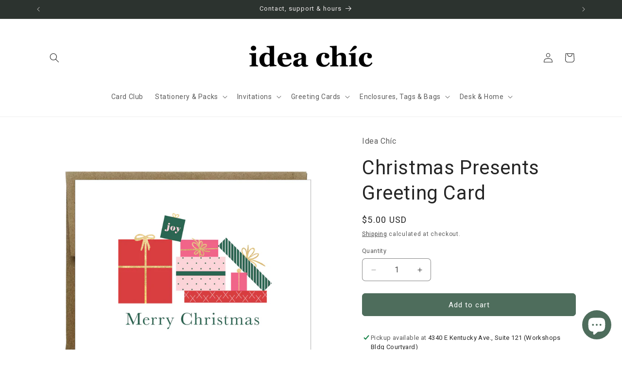

--- FILE ---
content_type: text/css
request_url: https://cdn.shopify.com/extensions/019bb385-65a7-75fc-b10c-a90428d8af64/tk-gifting-143/assets/gifter.css
body_size: 1386
content:
.no-scroll {
  overflow: hidden;
}

.display-none {
  display: none;
}

/* Give as Gift Button */

.ribbon-btn-container .button {
  max-width: 100%;
}

.ribbon-close-button-top {
  position: absolute;
  top: 10px;
  right: 15px;
  cursor: pointer;
  font-size: 24px;
  font-family: "Courier New", Courier, monospace;
}

/* 
  Updated gift-modal styles:
  - Using 100dvh for modern browsers, with a fallback to calc(100vh - env(safe-area-inset-bottom))
  - Added extra bottom padding to account for the safe area inset
*/
gift-modal {
  display: none;
  position: fixed !important;
  z-index: 99999999 !important;
  background-color: #fff;
  padding: 20px;
  padding-bottom: calc(20px + env(safe-area-inset-bottom));
  border: 1px solid #ccc;
  border-radius: 5px;
  box-shadow: 0 4px 8px rgba(0, 0, 0, 0.1);
  color: #1c1b1b;
  overflow-y: auto;
  width: 100vw;
  height: 100dvh;
  border-radius: 16px;
}

@supports not (height: 100dvh) {
  gift-modal {
    height: calc(100vh - env(safe-area-inset-bottom));
  }
}

@media (min-width: 768px) {
  gift-modal {
    left: 50%;
    top: 50%;
    width: 600px;
    height: auto;
    max-height: 90vh;
    transform: translate(-50%, -50%);
  }
}

@media (max-width: 768px) {
  gift-modal {
    top: 0 !important;
    left: 0 !important;
    right: 0 !important;
    bottom: 0 !important;
    overflow-y: auto;
    -webkit-overflow-scrolling: touch;
  }
}

.ribbon-modal-title {
  font-size: 20px;
  margin-bottom: 5px;
}

.ribbon-modal-subtitle {
  font-size: 14px;
  color: #666;
  margin-bottom: 20px;
}

.ribbon-option-btn {
  display: block;
  width: 100%;
  padding: 15px;
  margin-bottom: 10px;
  background-color: #f8f9fa;
  border: none;
  border-radius: 4px;
  text-align: left;
  cursor: pointer;
}

.ribbon-option-btn h3 {
  margin: 0;
  font-size: 16px;
}

.ribbon-option-btn p {
  margin: 5px 0 0;
  font-size: 14px;
  color: #666;
}

.ribbon-options-divider {
  text-align: center;
  margin: 15px 0;
  color: #999;
  font-size: 14px;
}

.ribbon-progress-bar-container {
  position: absolute;
  top: 0;
  left: 0;
  right: 0;
  height: 4px;
  display: flex;
  background-color: #e0e0e0;
}

.ribbon-progress-bar-container::after {
  content: "";
  position: absolute;
  top: 0;
  left: 0;
  height: 100%;
  width: var(--filled-width, 0);
  background-color: #838181;
  transition: width 0.3s ease;
}

.ribbon-hidden {
  display: none !important;
}

.ribbon-back-button {
  background: none;
  border: none;
  color: #000000;
  cursor: pointer;
  font-size: 16px;
  margin-bottom: 20px;
}

.ribbon-back-button:hover {
  text-decoration: underline;
}

.ribbon-delivery-method-set {
  display: flex;
  border-radius: 10px;
  overflow: hidden;
  background-color: #f6f8fb;
  box-shadow: 0 2px 4px rgba(220, 209, 209, 0.1);
  width: 100%;
  margin: 10px 0;
}

.ribbon-delivery-method-set .ribbon-toggle-input {
  display: none !important;
}

.ribbon-toggle-label {
  padding: 10px 20px;
  cursor: pointer;
  background-color: #f6f8fb;
  color: #333;
  transition:
    background-color 0.3s,
    color 0.3s;
  text-align: center;
  flex: 1;
  border-radius: 12px;
  margin: 5px;
  font-size: 14px;
}

.ribbon-toggle-input:checked + .ribbon-toggle-label {
  background-color: white;
  color: black;
  box-shadow: 0 2px 4px rgba(0, 0, 0, 0.1);
}

@media (max-width: 480px) {
  .ribbon-toggle-label {
    margin: 2px 5px;
  }
}

/* Email Input Styles */
.ribbon-email-container,
.ribbon-name-container {
  position: relative;
  display: flex;
  align-items: center;
  width: 100%;
  margin: 20px 0;
  border-radius: 12px;
}

.ribbon-email-icon,
.ribbon-name-icon {
  position: absolute;
  left: 10px;
  top: 50%;
  transform: translateY(-50%);
  pointer-events: none;
  font-size: 14px;
  color: #999;
}

.ribbon-email-input,
.ribbon-name-input {
  width: 100%;
  padding: 10px 10px 10px 35px;
  font-size: 14px;
  border: 1px solid #ccc;
  border-radius: 12px;
  box-sizing: border-box;
}

.ribbon-email-input:focus {
  outline: none;
}

.ribbon-email-input.invalid {
  border-color: red;
}

/* Gift Message Styles */
.ribbon-gift-message-container {
  margin-top: 20px;
  text-align: left;
  border-radius: 12px;
}

.ribbon-gift-message-container .toggle-message-btn {
  font-size: 14px;
  margin-bottom: 10px;
  cursor: pointer;
}

.ribbon-gift-message-container textarea {
  width: 100%;
  padding: 10px;
  border: 1px solid #ddd;
  border-radius: 12px;
  resize: none;
  font-family: inherit;
  min-height: 100px;
}

/* Responsive adjustments */
@media (max-width: 480px) {
  .ribbon-email-input,
  .ribbon-gift-message-container textarea {
    font-size: 14px;
  }

  .ribbon-gift-message-container .toggle-message-btn {
    font-size: 14px;
  }
}

/* Updated checkout button with safe-area bottom margin */
.ribbon-checkout-btn {
  width: 50%;
  margin: 0.25em auto calc(0.25em + env(safe-area-inset-bottom));
  display: block;
  text-align: center;
  cursor: pointer;
  position: relative;
}

.ribbon-button-spinner {
  position: absolute;
  top: 50%;
  left: 50%;
  transform: translate(-50%, -50%);
  width: 20px;
  height: 20px;
  border: 2px solid #ffffff;
  border-top: 2px solid transparent;
  border-radius: 50%;
  animation: spin 1s linear infinite;
}

.ribbon-button-spinner.ribbon-hidden {
  display: none;
}

@keyframes spin {
  0% {
    transform: translate(-50%, -50%) rotate(0deg);
  }
  100% {
    transform: translate(-50%, -50%) rotate(360deg);
  }
}

/*options*/

.ribbon-option-buttons-container,
.ribbon-option-dropdown-container {
  margin-bottom: 20px;
}

.ribbon-option-dropdown {
  width: 100%;
  padding: 10px;
  border: 1px solid #ccc;
  border-radius: 4px;
}
input {
  font-family: inherit;
}

.ribbon-button-footer {
  white-space: nowrap;
  font-size: 10px;
  color: #666;
  margin-top: 10px;
  text-align: center;
}

.ribbon-logo {
  display: inline-block !important;
  max-width: none !important;
  width: auto !important;
  height: 10px !important;
  margin-right: 5px !important;
  vertical-align: auto !important;
  object-fit: contain !important;
  aspect-ratio: auto !important;
  border: none !important;
  border-radius: 0 !important;
  box-shadow: none !important;
  opacity: 1 !important;
  transition: none !important;
  position: static !important;
}

.ribbon-info-icon {
  display: inline-flex;
  justify-content: center;
  position: relative;
  width: 10px;
  height: 10px;
  color: #1a365d;
  font-size: 7px;
  font-family: "Times New Roman", Times, serif;
  font-weight: bold;
  line-height: 10px;
  text-align: center;
  background-color: white;
  border: 1px solid #1a365d;
  border-radius: 50%;
}

.ribbon-preview-note {
  left: 50%;
  top: -50px;
  white-space: nowrap;
  font-size: 10px;
  margin-top: 10px;
  text-align: center;
  background-color: antiquewhite;
}

.ribbon-age-confirmation {
  align-items: center;
  display: none;
}

.ribbon-age-confirmation input[type="checkbox"] {
  margin-right: 8px;
}
.ribbon-age-confirmation span {
  font-size: 14px;
  color: #666;
}
.ribbon-error-message {
  display: none;
}

/*Gift Wrapping*/

.ribbon-gift-wrapping-container {
  display: none;
  align-items: center;
  justify-content: space-between;
  margin: 20px 0;
  padding: 15px;
  border: 1px solid #e0e0e0;
  border-radius: 5px;
  background-color: #f9f9f9;
  width: 100%;
  box-sizing: border-box;
}

.ribbon-gift-wrapping-label {
  font-size: 12px;
  font-weight: 600;
  margin-right: 10px;
  flex-grow: 1;
}

.ribbon-gift-wrapping-checkbox-wrapper {
  position: relative;
  width: 24px;
  height: 24px;
  flex-shrink: 0;
}


--- FILE ---
content_type: text/css
request_url: https://cdn.shopify.com/extensions/019bb385-65a7-75fc-b10c-a90428d8af64/tk-gifting-143/assets/learn-more.css
body_size: -171
content:
.no-scroll {
  overflow: hidden;
}

.display-none {
  display: none;
}

.ribbon-step-circle {
  font-size: 17px;
  height: 42px;
  width: 42px;
  line-height: 42px;
  border-radius: 50%;
  border: 1px solid #000;
  display: inline-block;
  justify-content: center;
  align-items: center;
  background-color: #fff;
  margin: 0 auto;
}

.ribbon-title-divider {
  margin-top: 10px;
  margin-bottom: 10px;
}

.ribbon-step-title {
  font-weight: bold;
  text-align: center;
  margin: 10px 0px 5px;
}

.ribbon-step-description {
  text-align: center;
  font-size: 14px;
}

.ribbon-learn-more-modal-title {
  text-align: center;
  padding-top: 5px;
  margin-bottom: 5px;
  color: #1c1b1b;
}

.ribbon-modal-content {
  padding: 20px;
  padding-top: 10px;
}

.ribbon-step {
  text-align: center;
  margin-bottom: 15px;
}

.ribbon-close-button-top {
  position: absolute;
  top: 10px;
  right: 15px;
  cursor: pointer;
  font-size: 24px;
}

.ribbon-learn-more-footer {
  text-align: center;
  width: 100%;             
  position: fixed;        
  bottom: 0;               
  left: 0;                 
  padding: 10px 0;
  margin-top: 20px;
  font-size: 10px; 
}

ribbon-learn-more-modal {
  display: none;
  position: fixed;
  z-index: 99000000;
  background-color: #fff;
  padding: 20px;
  border: 1px solid #ccc;
  border-radius: 5px;
  box-shadow: 0 4px 8px rgba(0, 0, 0, 0.1);
  color: #1c1b1b;
  border-radius: 16px;
  overflow-y: auto;
  height: 100vh;
  width: 100vw;
}

@media (min-width: 768px) {
  ribbon-learn-more-modal {
    left: 50%;
    top: 50%; 
    width: 600px;
    height: auto;
    max-height: 90vh;
    transform: translate(-50%, -50%); /* Shift the modal to truly center it */
  }
}

@media (max-width: 768px) {
  ribbon-learn-more-modal {
    top: 0 !important;
    left: 0 !important;
    right: 0 !important;
    bottom: 0 !important;
    overflow-y: auto;
    -webkit-overflow-scrolling: touch;
  }
}

--- FILE ---
content_type: text/javascript; charset=utf-8
request_url: https://www.ideachic.net/products/christmas-presents-greeting-card.js
body_size: 574
content:
{"id":8898470052161,"title":"Christmas Presents Greeting Card","handle":"christmas-presents-greeting-card","description":"\u003cp\u003eWrapping Christmas gifts is a fun and festive part of the holiday season. \u003cbr\u003e\u003cbr\u003eOur Christmas Presents Greeting Card features different sized gifts wrapped in plain and patterned wrapping papers embellished with ribbons and bows. The gifts are shown in red, pinks and green with gold bows. Merry Christmas is shown is a traditional serif type. \u003cbr\u003e\u003cbr\u003eLeft blank inside for your own special note.\u003cbr\u003e\u003cbr\u003e\u003cb\u003eProduct Details:\u003c\/b\u003e\u003c\/p\u003e\n\u003cul\u003e\n\u003cli\u003e\u003cspan\u003e4.25” x 5.5”\u003c\/span\u003e\u003c\/li\u003e\n\u003cli\u003e\u003cspan\u003eFolded card, blank inside, scored on the top  \u003c\/span\u003e\u003c\/li\u003e\n\u003cli\u003e\u003cspan\u003ePrinted on 110 lb white cover stock\u003c\/span\u003e\u003c\/li\u003e\n\u003cli\u003e\u003cspan\u003eKraft A2 envelope included\u003c\/span\u003e\u003c\/li\u003e\n\u003c\/ul\u003e","published_at":"2023-11-15T14:21:10-07:00","created_at":"2023-11-15T14:17:13-07:00","vendor":"Idea Chíc","type":"Greeting Card","tags":["Christmas","greeting card","ribbon-exclude"],"price":500,"price_min":500,"price_max":500,"available":true,"price_varies":false,"compare_at_price":null,"compare_at_price_min":0,"compare_at_price_max":0,"compare_at_price_varies":false,"variants":[{"id":47266818720065,"title":"Default Title","option1":"Default Title","option2":null,"option3":null,"sku":null,"requires_shipping":true,"taxable":true,"featured_image":null,"available":true,"name":"Christmas Presents Greeting Card","public_title":null,"options":["Default Title"],"price":500,"weight":57,"compare_at_price":null,"inventory_quantity":25,"inventory_management":"shopify","inventory_policy":"deny","barcode":"","requires_selling_plan":false,"selling_plan_allocations":[]}],"images":["\/\/cdn.shopify.com\/s\/files\/1\/0191\/9828\/files\/XM118Presents_4a39954d-f144-46e8-81fb-f3f5f3f6d3a0.jpg?v=1700083219"],"featured_image":"\/\/cdn.shopify.com\/s\/files\/1\/0191\/9828\/files\/XM118Presents_4a39954d-f144-46e8-81fb-f3f5f3f6d3a0.jpg?v=1700083219","options":[{"name":"Title","position":1,"values":["Default Title"]}],"url":"\/products\/christmas-presents-greeting-card","media":[{"alt":null,"id":35950918697281,"position":1,"preview_image":{"aspect_ratio":1.0,"height":2400,"width":2400,"src":"https:\/\/cdn.shopify.com\/s\/files\/1\/0191\/9828\/files\/XM118Presents_4a39954d-f144-46e8-81fb-f3f5f3f6d3a0.jpg?v=1700083219"},"aspect_ratio":1.0,"height":2400,"media_type":"image","src":"https:\/\/cdn.shopify.com\/s\/files\/1\/0191\/9828\/files\/XM118Presents_4a39954d-f144-46e8-81fb-f3f5f3f6d3a0.jpg?v=1700083219","width":2400}],"requires_selling_plan":false,"selling_plan_groups":[]}

--- FILE ---
content_type: text/javascript
request_url: https://cdn.shopify.com/extensions/019bb385-65a7-75fc-b10c-a90428d8af64/tk-gifting-143/assets/learn-more.js
body_size: -290
content:
class RibbonLearnMoreModal extends HTMLElement {
  constructor() {
    super();
    this.style.display = "none";

    this.closeModalOnClickOutside = this.closeModalOnClickOutside.bind(this);

    if (this.parentNode !== document.body) {
      document.body.appendChild(this);
    }

    this.querySelector(".ribbon-close-button-top").addEventListener("click", () =>
      this.hide()
    );

    document.addEventListener("click", this.closeModalOnClickOutside);
  }

  disconnectedCallback() {
    document.removeEventListener("click", this.closeModalOnClickOutside);
  }

  closeModalOnClickOutside(event) {
    // Close the modal if the click occurred outside the modal content
    if (this.style.display !== "none" && !this.contains(event.target)) {
      this.hide();
    }
  }

  show() {
    document.body.classList.add("no-scroll");
    this.style.display = "block";
  }

  hide() {
    document.body.classList.remove("no-scroll");
    this.style.display = "none";
  }

}

customElements.define("ribbon-learn-more-modal", RibbonLearnMoreModal);

document.addEventListener("DOMContentLoaded", () => {
  const learnMoreLink = document.getElementById("ribbon-learn-more");
  const modal = document.querySelector("ribbon-learn-more-modal");

  if (learnMoreLink && modal) {
    learnMoreLink.addEventListener("click", (event) => {
      event.preventDefault();
      event.stopPropagation();
      modal.show();
    });
  }
});


--- FILE ---
content_type: text/javascript
request_url: https://cdn.shopify.com/extensions/019bb385-65a7-75fc-b10c-a90428d8af64/tk-gifting-143/assets/gifter.js
body_size: 6619
content:
class GiftButton extends HTMLElement {
  constructor() {
    super();
    this.hasBeenPositioned = false;
    this.appEnvironment = this.getAttribute("data-app-environment");
    this.container = document.getElementById("ribbon-button-container");
    this.isDesignMode = Shopify?.designMode || false;
    this.originalWidth = this.container?.style.width || null;
    this.giftButton = this.querySelector("button");
    this.hasMerchantStyles = this.checkForMerchantStyles();
    this.merchantConfig = JSON.parse(this.getAttribute("data-merchant-config"));

    this.product = JSON.parse(this.getAttribute("data-product"));
    if (!this.hasMerchantStyles) {
      // Initialize ResizeObserver to watch for size changes
      this.resizeObserver = new ResizeObserver((entries) => {
        // Log an error if we somehow get multiple entries
        if (entries.length > 1) {
          console.error(
            `ResizeObserver received ${entries.length} entries when expecting only 1. ` +
              "This may indicate a bug where multiple elements are being observed.",
            entries,
          );
        }
        // We only care about the first entry since we're only observing one element
        const entry = entries[0];
        const newMaxWidth = entry.borderBoxSize[0].inlineSize;
        if (newMaxWidth > 0) {
          this.updateButtonMaxWidth(`${newMaxWidth}px`);
        }
      });

      this.matchAddToCartWidth();
      const addToCartButton = this.findAddToCartButton();
      if (addToCartButton) {
        // Start observing the add to cart button for size changes
        this.resizeObserver.observe(addToCartButton);
      } else {
        console.error("Could not find Add to Cart button");
      }
    }
    this.currentVariantId = null;
    this.variantInputObserver = null;
    this.urlObserver = null;
  }
  findAddToCartButton() {
    // Common Shopify add to cart button selectors
    const addToCartSelectors = [
      '[name="add"]',
      '[data-action="add-to-cart"]',
      ".product-form__submit",
      "#AddToCart",
      ".add-to-cart",
    ];

    // Find the add to cart button
    return addToCartSelectors.reduce((found, selector) => {
      return found || document.querySelector(selector);
    }, null);
  }
  checkForMerchantStyles() {
    if (!this.container) {
      return false;
    }

    // Check if merchant added custom classes via schema settings
    const customClasses = (this.getAttribute("class")?.split(" ") || [])
      .filter((className) => className.trim())
      .filter(
        (className) =>
          className !== "ribbon-btn-container" &&
          className !== "give-as-gift-btn",
      );
    const hasCustomClasses = customClasses.length > 0;
    return hasCustomClasses;
  }
  updateButtonMaxWidth(maxWidth) {
    if (this.container && maxWidth) {
      this.container.style.maxWidth = maxWidth;

      if (this.giftButton) {
        this.giftButton.style.maxWidth = maxWidth;
        this.giftButton.style.width = "100%";
      }
    }
  }

  matchAddToCartWidth() {
    if (this.hasMerchantStyles) {
      return;
    }

    const addToCartButton = this.findAddToCartButton();
    if (addToCartButton) {
      // Get initial width from computed style
      const computedStyle = window.getComputedStyle(addToCartButton);
      const maxWidth = computedStyle.getPropertyValue("width");
      if (maxWidth && maxWidth !== "0px") {
        // Apply the width of the Add to cart button
        this.updateButtonMaxWidth(maxWidth);
      }
    }
  }

  getCookie = (name) => {
    const value = Cookies.get(name);
    if (value === undefined) {
      return null;
    }
    try {
      return JSON.parse(value);
    } catch (e) {
      return value;
    }
  };

  disconnectedCallback() {
    if (this.resizeObserver) {
      this.resizeObserver.disconnect();
    }
    if (this.urlObserver) {
      this.urlObserver.disconnect();
    }
    if (this.variantInputObserver) {
      this.variantInputObserver.disconnect();
    }
  }

  async connectedCallback() {
    // Log product page view event
    await initializeStatsig(this.appEnvironment, statsigShopDomain);
    if (window.statsig && window.isStatsigInitialized) {
      console.log("Statsig initialized in liquid");
      window.statsig.logEvent("product_page_viewed", "", {
        product_id: this.product.id,
        variant_id: this.getAttribute("data-initial-variant"),
        customer_orders_count: statsigCustomerOrdersCount,
        customer_id: statsigCustomerId,
        shop_domain: statsigShopDomain,
        cart_item_count: statsigCartItemCount,
        cart_subtotal: statsigCartSubtotal,
      });
    } else {
      console.error("Statsig not initialized in liquid");
    }

    this.addEventListener("click", this.toggleModal);
    // Position Button if needed
    if (this.merchantConfig?.customPositionClass && !this.hasBeenPositioned) {
      const className = this.merchantConfig.customPositionClass;
      this.positionBelowAddToCart(className);
    }
    this.setInitialVariantId();
    this.initializeVariantListeners();
    const initialVariantId = this.getCurrentVariantId();
    if (initialVariantId) {
      this.updateVisibility(initialVariantId);
    }
  }

  positionBelowAddToCart(className) {
    const targetContainer = document.querySelector(className);
    if (targetContainer && this.container) {
      targetContainer.appendChild(this.container);
      this.hasBeenPositioned = true;
    }
  }

  getCurrentVariantId() {
    return this.currentVariantId;
  }

  setInitialVariantId() {
    // Try URL first
    const urlVariantId = this.getVariantIdFromUrl();
    if (urlVariantId) {
      this.updateCurrentVariantId(urlVariantId);
      return;
    }

    // Try input field next
    const variantInput = document.querySelector('input[name="id"]');
    if (variantInput?.value) {
      this.updateCurrentVariantId(variantInput.value);
      return;
    }

    // If both fail fallback to liquid attribute id
    const initialVariantId = this.getAttribute("data-initial-variant");
    if (initialVariantId) {
      this.updateCurrentVariantId(initialVariantId);
      return;
    }

    // If no variant ID is found, log it
    console.warn("No initial variant ID found");
  }

  getVariantIdFromUrl() {
    const urlParams = new URLSearchParams(window.location.search);
    return urlParams.get("variant");
  }

  updateCurrentVariantId(newVariantId) {
    if (newVariantId !== this.currentVariantId) {
      this.currentVariantId = newVariantId;
      this.updateVisibility(newVariantId);
    }
  }
  initializeVariantListeners() {
    // Method 1: Listen for variant:change event
    document.addEventListener("variant:change", (event) => {
      const variant = event.detail?.variant;
      if (variant?.id) {
        this.updateCurrentVariantId(variant.id);
      }
    });

    // Method 2: Watch for changes to variant input field
    const variantInput = document.querySelector('input[name="id"]');
    if (variantInput) {
      this.variantInputObserver = new MutationObserver((mutations) => {
        mutations.forEach((mutation) => {
          if (
            mutation.type === "attributes" &&
            mutation.attributeName === "value"
          ) {
            const newVariantId = variantInput.value;
            if (newVariantId) {
              this.updateCurrentVariantId(newVariantId);
            }
          }
        });
      });

      this.variantInputObserver.observe(variantInput, {
        attributes: true,
        attributeFilter: ["value"],
      });
    }

    // Method 3: Set up URL monitoring
    let currentUrl = window.location.href;
    this.urlObserver = new MutationObserver(() => {
      if (currentUrl !== window.location.href) {
        currentUrl = window.location.href;
        const urlVariantId = this.getVariantIdFromUrl();
        if (urlVariantId) {
          this.updateCurrentVariantId(urlVariantId);
        }
      }
    });

    this.urlObserver.observe(document.body, {
      childList: true,
      subtree: true,
    });
  }

  updateButtonState(isAvailable) {
    if (this.giftButton) {
      if (!isAvailable) {
        this.giftButton.style.opacity = "0.5";
        this.giftButton.style.cursor = "not-allowed";
        this.giftButton.style.pointerEvents = "none";
      } else {
        this.giftButton.style.opacity = "1";
        this.giftButton.style.cursor = "pointer";
        this.giftButton.style.pointerEvents = "auto";
      }
    }
  }

  async updateVisibility(variantId) {
    const getBaseUrl = (url) => {
      return url.split("?")[0];
    };
    // Param Logic for showing gift button
    const urlParams = new URLSearchParams(window.location.search);
    const allParams = Object.fromEntries(urlParams);
    // Check for stored cookie state
    const storedBaseUrl = this.getCookie("merchantConfigBaseUrl");
    const currentBaseUrl = getBaseUrl(window.location.href);
    const shouldShowGiftButtonBasedOnUrl =
      !this.merchantConfig?.showGiftThroughUniqueLink ||
      allParams[this.merchantConfig?.showGiftThroughUniqueLink?.paramName] ===
        this.merchantConfig?.showGiftThroughUniqueLink?.paramValue ||
      storedBaseUrl === currentBaseUrl;

    console.log(!this.merchantConfig?.showGiftThroughUniqueLink);
    console.log(
      allParams[this.merchantConfig?.showGiftThroughUniqueLink?.paramName] ==
        this.merchantConfig?.showGiftThroughUniqueLink?.paramValue,
    );
    console.log(storedBaseUrl === currentBaseUrl);
    console.log(
      "shouldShowGiftButtonBasedOnUrl",
      shouldShowGiftButtonBasedOnUrl,
    );

    const variantData = variantGiftMetadataMap[variantId];
    const isAvailable = Boolean(variantData?.available);

    if (this.container && (!exclude_product || this.isDesignMode)) {
      this.container.style.display = "block";
      this.updateButtonState(isAvailable);

      let previewNote = this.container.querySelector(".ribbon-preview-note");
      if (this.isDesignMode) {
        if (!previewNote) {
          previewNote = document.createElement("div");
          previewNote.className = "ribbon-preview-note";
          previewNote.textContent = "Preview mode";
          this.container.insertBefore(previewNote, this.container.firstChild);
        }
        previewNote.style.display = "block";
      } else {
        if (previewNote) {
          previewNote.style.display = "none";
        }

        if (!this.isDesignMode) {
          this.container.style.display = shouldShowGiftButtonBasedOnUrl
            ? "block"
            : "none";
        }
      }
    }
  }

  async toggleModal(event) {
    const currentVariantId = this.getCurrentVariantId();
    const variantData = variantGiftMetadataMap[currentVariantId];
    const modal = document.querySelector("gift-modal");

    // Check availability from modal's current variant
    if (!Boolean(variantData?.available)) {
      event.preventDefault();
      return;
    }
    if (modal) {
      document.body.classList.add("no-scroll");
      modal.toggleVisibility();
    }

    event.stopPropagation();
  }
}
class GiftModal extends HTMLElement {
  constructor() {
    super();
    // Initialize properties and elements
    this.style.display = "none";
    this.appEnvironment = this.getAttribute("data-app-environment");
    this.currentVariant = JSON.parse(this.getAttribute("data-current-variant"));
    this.product = JSON.parse(this.getAttribute("data-product"));
    this.isNoVariantExperience = this.product.variants.length <= 1;
    this.closeModalOnClickOutside = this.closeModalOnClickOutside.bind(this);
    this.handleGiftCheckout = this.handleGiftCheckout.bind(this);
    this.checkoutButton = this.querySelector(".ribbon-checkout-btn");
    this.buttonText = this.checkoutButton.querySelector(".ribbon-button-text");
    this.buttonSpinner = this.checkoutButton.querySelector(
      ".ribbon-button-spinner",
    );
    this.variantMetadataMap = variantGiftMetadataMap;

    if (this.parentNode !== document.body) {
      document.body.appendChild(this);
    }
    this.giftButton = document.querySelector("gift-button");

    this.checkoutButton.addEventListener("click", this.handleGiftCheckout);

    this.currentStep = 1;
    this.totalSteps = 3;
    this.selections = {
      uploaderyUrl: "",
      giftOption: "",
      selectedVariant: this.currentVariant.id.toString(),
      product: this.product.id.toString(),
      isPhysical: false,
      isNotified: false,
      giftWrapping: false,
    };
    this.isGiftLinkMode = true;
    this.virtualDeliveryOptions = this.querySelector(
      "#virtual-delivery-options",
    );
    this.physicalDeliveryOptions = this.querySelector(
      "#physical-delivery-options",
    );
    this.emailInputSection = this.querySelector("#email-input-section");
    this.nameInputSection = this.querySelector("#name-input-section");
    this.getLinkTextSection = this.querySelector("#get-link-text-section");
    this.emailInput = this.querySelector("#recipient-email");
    this.nameInput = this.querySelector("#recipient-name");
    this.giftMessage = this.querySelector("#gift-message");
    this.ageConfirmationSection = this.querySelector(
      ".ribbon-age-confirmation",
    );
    this.ageConfirmationCheckbox = this.querySelector(
      "#age-confirmation-checkbox",
    );
    this.ageConfirmationError = this.querySelector("#age-confirmation-error");
    this.merchantConfig = JSON.parse(this.getAttribute("data-merchant-config"));
    console.log("Merchant Config", this.merchantConfig);
    // Check if merchantConfig has callbacks property
    if (this.merchantConfig.callbacks) {
      // Create window.ribbonCallbacks object
      window.ribbonCallbacks = {};

      // Assign functions from merchantConfig.callbacks to window.ribbonCallbacks
      for (const [key, value] of Object.entries(
        this.merchantConfig.callbacks,
      )) {
        window.ribbonCallbacks[key] = new Function("return " + value)();
      }
    }

    this.giftWrappingCheckbox = this.querySelector(
      "#ribbon-gift-wrapping-checkbox",
    );

    const variantData = this.variantMetadataMap[this.currentVariant.id];
    this.variantGiftPlan = variantData?.metadata;
    this.variantMetaobject = variantData?.metadata;
  }
  async updateCurrentVariant(newVariantId) {
    const variantData = this.variantMetadataMap[newVariantId];
    this.currentVariant = this.product.variants.find(
      (v) => v.id.toString() === newVariantId.toString(),
    );
    this.variantGiftPlan = variantData?.metadata;
    this.variantMetaobject = variantData?.metadata;

    // Update selections
    this.selections.selectedVariant = newVariantId.toString();

    // Refresh UI elements
    await this.initializeModal();
  }

  getCookie = (name) => {
    const value = Cookies.get(name);
    if (value === undefined) {
      return null;
    }
    try {
      return JSON.parse(value);
    } catch (e) {
      return value;
    }
  };

  async connectedCallback() {
    // Perform asynchronous initialization here
    this.initializeModal();
  }

  async initializeModal() {
    if (this.parentNode !== document.body) {
      document.body.appendChild(this);
    }

    this.querySelector(".ribbon-close")?.addEventListener("click", () =>
      this.hide(),
    );

    document.addEventListener("click", this.closeModalOnClickOutside);

    this.querySelectorAll(".ribbon-option-btn").forEach((button) => {
      button.addEventListener("click", () =>
        this.selectOption(button.dataset.option),
      );
    });

    this.querySelector(".ribbon-back-button")?.addEventListener("click", () =>
      this.goBack(),
    );

    const sendToggleBtn = this.querySelector("#send-toggle-btn");
    if (sendToggleBtn) {
      sendToggleBtn.addEventListener("click", (event) =>
        this.toggleSendMethod(event),
      );
    }

    this.updateProgressBar();
    this.updateUIForMode(this.isGiftLinkMode);

    this.initializeRadioSets();
    this.initializeVariantSelector();
    if (this.merchantConfig?.requireOver21Checkbox) {
      this.initializeAgeConfirmation();
    }
  }
  initializeRadioSets() {
    if (!this.virtualDeliveryOptions && !this.physicalDeliveryOptions) {
      return;
    }
    if (this.virtualDeliveryOptions) {
      this.virtualDeliveryOptions.addEventListener("change", (event) => {
        if (event.target.id === "get-link-btn") {
          this.selections.isPhysical = false;
          this.selections.isNotified = false;
          this.updateEmailInputVisibility();
          this.updateNameInputVisibility();
          return;
        }

        if (event.target.id === "email-link-btn") {
          this.selections.isPhysical = false;
          this.selections.isNotified = true;
          this.updateEmailInputVisibility();
          this.updateNameInputVisibility();
          return;
        }

        console.error("Invalid target id for virtual delivery options");
      });
    }

    if (this.physicalDeliveryOptions) {
      this.physicalDeliveryOptions.addEventListener("change", (event) => {
        if (event.target.id === "notify-recipient-btn") {
          this.selections.isPhysical = true;
          this.selections.isNotified = true;
          this.updateEmailInputVisibility();
          this.updateNameInputVisibility();
          return;
        }

        if (event.target.id === "it-is-a-surprise-btn") {
          this.selections.isPhysical = true;
          this.selections.isNotified = false;
          this.updateEmailInputVisibility();
          this.updateNameInputVisibility();
          return;
        }

        console.error("Invalid target id for physical delivery options");
      });
    }
  }

  initializeVariantSelector() {
    const variantSelectors = this.querySelectorAll(".ribbon-option-dropdown");
    if (!this.product || !variantSelectors.length) {
      return;
    }

    // Returns array of valid options for a given dropdown position based on previous selections
    const getAvailableOptions = (previousSelections, optionPosition) => {
      return this.product.variants
        .filter((variant) => {
          const hasGiftPlan = Boolean(
            this.variantMetadataMap[variant.id]?.metadata,
          );
          const matchesPreviousSelections = previousSelections.every(
            (value, index) => variant.options[index] === value,
          );
          return matchesPreviousSelections;
        })
        .map((variant) => ({
          value: variant.id,
          text: variant.options[optionPosition],
          available: this.variantMetadataMap[variant.id]?.available,
        }))
        .filter(
          (option, index, self) =>
            index === self.findIndex((o) => o.text === option.text),
        );
    };

    const updateDropdown = (dropdown, options, currentSelection) => {
      dropdown.innerHTML = options
        .map(({ value, text, available }) => {
          const selected = text === currentSelection ? "selected" : "";
          const disabled = !available ? "disabled" : "";
          return `<option value="${value}" ${disabled} ${selected}>${text}${
            !available ? " (Sold Out)" : ""
          }</option>`;
        })
        .join("");
    };

    const handleDropdownChange = (changedIndex) => {
      const currentSelections = Array.from(variantSelectors)
        .slice(0, changedIndex + 1)
        .map((select) => select.options[select.selectedIndex].text);

      // Update all dropdowns after the changed one
      for (let i = changedIndex + 1; i < variantSelectors.length; i++) {
        const dropdown = variantSelectors[i];
        const currentSelection = dropdown.options[dropdown.selectedIndex]?.text;
        const availableOptions = getAvailableOptions(currentSelections, i);

        updateDropdown(dropdown, availableOptions, currentSelection);

        if (dropdown.selectedIndex === -1 && dropdown.options.length) {
          dropdown.selectedIndex = 0;
        }
        currentSelections.push(dropdown.options[dropdown.selectedIndex].text);
      }

      const selectedVariantId =
        variantSelectors[variantSelectors.length - 1].value;
      if (
        selectedVariantId &&
        this.variantMetadataMap[selectedVariantId]?.metadata
      ) {
        this.selections.selectedVariant = selectedVariantId;
      }
    };

    // Add change listeners to all dropdowns
    variantSelectors.forEach((selector, index) => {
      selector.addEventListener("change", () => handleDropdownChange(index));
    });

    if (variantSelectors.length > 1) {
      handleDropdownChange(0);
    }
  }
  initializeAgeConfirmation() {
    if (this.ageConfirmationSection) {
      this.ageConfirmationSection.style.display = "flex";
    }

    if (this.ageConfirmationCheckbox) {
      this.ageConfirmationCheckbox.addEventListener("change", () => {
        if (this.ageConfirmationCheckbox.checked) {
          this.ageConfirmationError.style.display = "none";
        }
      });
    }
  }

  // Navigation methods
  selectOption(option) {
    this.selections.giftOption = option;
    if (option === "recipient-choose") {
      this.handleRecipientChooseVisibility();
    }
    this.goToStep(2);
  }

  goBack() {
    if (this.currentStep === undefined) {
      this.currentStep = 1;
    }

    if (this.currentStep > 1) {
      this.resetModal();
    }
  }

  goToStep(step) {
    if (this.currentStep === undefined) {
      this.currentStep = 1;
    }

    this.querySelectorAll(".gift-section, .ribbon-initial-section").forEach(
      (section) => {
        section.classList.add("ribbon-hidden");
      },
    );

    // Step 1 - initial screen of choosing whether the recipient chooses the variant or the sender
    if (step === 1) {
      this.querySelector(".ribbon-initial-section").classList.remove(
        "ribbon-hidden",
      );
      if (merchantConfig?.recipientChoosesVariant) {
        this.selectOption("recipient-choose");
        return;
      }
    } else {
      const stepElement = this.querySelector(`#step-${step}`);
      if (!stepElement) {
        console.error(`Step ${step} element not found`);
        return;
      }
      stepElement.classList.remove("ribbon-hidden");
      // Step 2 - Choose size/color or make link/email choice
      if (step === 2) {
        this.updateGiftOptionsDisplay();
      }
    }

    this.currentStep = step;

    this.updateProgressBar();
    this.updateRadioButtonsVisibility();
  }

  // UI update methods
  updateGiftOptionsDisplay() {
    const giftOption = this.selections.giftOption;
    this.querySelectorAll(
      "#sender-choose-options, #recipient-choose-options",
    ).forEach((section) => {
      section.classList.add("ribbon-hidden");
    });

    const validOptions = ["sender-choose", "recipient-choose"];
    if (!validOptions.includes(giftOption)) {
      console.error("Invalid gift option selected");
      return;
    }

    this.updateUIForMode(this.isGiftLinkMode);
    if (giftOption === "sender-choose") {
      this.querySelector("#sender-choose-options")?.classList.remove(
        "ribbon-hidden",
      );
      return;
    }
    if (giftOption === "recipient-choose") {
      this.querySelector("#recipient-choose-options")?.classList.remove(
        "ribbon-hidden",
      );
      return;
    }
  }

  updateProgressBar() {
    const progressBar = this.querySelector(".ribbon-progress-bar-container");
    if (!progressBar) {
      return;
    }

    const totalWidth = progressBar.offsetWidth;
    const segmentWidth = totalWidth / this.totalSteps;
    const filledWidth = segmentWidth * (this.currentStep || 1);

    progressBar.style.setProperty("--filled-width", `${filledWidth}px`);
  }

  updateEmailInputVisibility() {
    if (!this.emailInputSection || !this.getLinkTextSection) {
      return;
    }
    if (!this.selections.isPhysical && !this.selections.isNotified) {
      this.emailInputSection.classList.add("ribbon-hidden");
      this.getLinkTextSection.classList.remove("ribbon-hidden");
      return;
    }
    if (this.selections.isNotified) {
      this.emailInputSection.classList.remove("ribbon-hidden");
      this.getLinkTextSection.classList.add("ribbon-hidden");
      return;
    }
    // Default case (physical selected or any other scenario)
    this.emailInputSection.classList.add("ribbon-hidden");
    this.getLinkTextSection.classList.add("ribbon-hidden");
  }
  updateNameInputVisibility() {
    if (!this.nameInputSection) {
      return;
    }
    if (this.isGiftLinkMode && this.selections.isNotified) {
      this.nameInputSection.classList.remove("ribbon-hidden");
    } else {
      this.nameInputSection.classList.add("ribbon-hidden");
    }
  }

  updateUIForMode(isGiftLinkMode) {
    const headerContent = this.querySelector(".header-content");
    if (!headerContent) {
      return;
    }

    const elements = {
      titleText: headerContent.querySelector(".title-text"),
      subtitleGiftLink: headerContent.querySelector(".subtitle-gift-link"),
      subtitleGiftAddress: headerContent.querySelector(
        ".subtitle-gift-address",
      ),
      promptGiftLink: headerContent.querySelector(".prompt-gift-link"),
      promptGiftAddress: headerContent.querySelector(".prompt-gift-address"),
      giftLinkIcon: headerContent.querySelector(".gift-link-icon"),
      giftAddressIcon: headerContent.querySelector(".gift-address-icon"),
      sendToggleBtn: headerContent.querySelector("#send-toggle-btn"),
    };

    // Hide ability to switch to physical gifting as we have removed this feature
    elements.sendToggleBtn.style.display = "none";
    elements.promptGiftLink.style.display = "none";

    const shouldShowGiftLinkUi = isGiftLinkMode;

    this.updateHeaderContent(elements, shouldShowGiftLinkUi);
    // We now always send via virtual gift link, so we never need to call the toggle button function to switch to physical gifting
    // this.switchDeliveryModeButton(elements.sendToggleBtn, isGiftLinkMode);

    shouldShowGiftLinkUi
      ? this.showVirtualOptions()
      : this.showPhysicalOptions();

    this.updateRadioButtonsVisibility();
    this.updateEmailInputVisibility();
    this.updateNameInputVisibility();
  }

  updateHeaderContent(elements, shouldShowGiftLinkUi) {
    if (shouldShowGiftLinkUi) {
      elements.titleText.textContent = "Send via Gift Link";
      elements.subtitleGiftLink.style.display = "inline";
      elements.subtitleGiftAddress.style.display = "none";
      elements.giftLinkIcon.style.display = "inline";
      elements.giftAddressIcon.style.display = "none";
    } else {
      elements.titleText.textContent = "Ship to Address";
      elements.subtitleGiftLink.style.display = "none";
      elements.subtitleGiftAddress.style.display = "inline";
      elements.giftLinkIcon.style.display = "none";
      elements.giftAddressIcon.style.display = "inline";
    }
  }

  switchDeliveryModeButton(toggleBtn, isGiftLinkMode) {
    const promptGiftLink = this.querySelector(".prompt-gift-link");
    const promptGiftAddress = this.querySelector(".prompt-gift-address");

    toggleBtn.style.display = "inline";
    toggleBtn.textContent = isGiftLinkMode
      ? "Send directly to address"
      : "Send via Gift Link";

    promptGiftLink.style.display = isGiftLinkMode ? "inline" : "none";
    promptGiftAddress.style.display = isGiftLinkMode ? "none" : "inline";
  }

  updateRadioButtonsVisibility() {
    if (this.currentStep === undefined) {
      this.currentStep = 1;
    }

    if (this.currentStep === 1) {
      return this.handleStep1Visibility();
    }

    if (this.selections.giftOption === "recipient-choose") {
      this.showVirtualOptions();
      return;
    }

    if (this.selections.giftOption === "sender-choose") {
      this.handleSenderChooseVisibility();
    }
  }
  updatePhysicalOptionCheckedState() {
    const notifyRecipientBtn = this.physicalDeliveryOptions?.querySelector(
      "#notify-recipient-btn",
    );
    const surpriseBtn = this.physicalDeliveryOptions?.querySelector(
      "#it-is-a-surprise-btn",
    );
    if (!notifyRecipientBtn || !surpriseBtn) {
      return;
    }
    if (notifyRecipientBtn && surpriseBtn) {
      notifyRecipientBtn.checked = this.selections.isNotified;
      surpriseBtn.checked = !this.selections.isNotified;
    }
  }

  handleStep1Visibility() {
    if (!this.isNoVariantExperience) {
      this.hideAllOptions();
      return;
    }

    if (this.isGiftLinkMode) {
      this.showVirtualOptions();
      this.setDefaultVirtualDeliveryOption();
    } else {
      this.showPhysicalOptions();
      this.setDefaultPhysicalDeliveryOption();
    }
  }

  handleRecipientChooseVisibility() {
    if (this.isGiftLinkMode) {
      this.showVirtualOptions();
      this.updateVirtualOptionCheckedState();
    }
    this.updateEmailInputVisibility();
    this.updateNameInputVisibility();
  }
  handleSenderChooseVisibility() {
    if (this.isGiftLinkMode) {
      this.showVirtualOptions();
      this.updateVirtualOptionCheckedState();
    } else {
      this.showPhysicalOptions();
      this.updatePhysicalOptionCheckedState();
    }
    this.updateEmailInputVisibility();
    this.updateNameInputVisibility();
  }
  hideAllOptions() {
    this.virtualDeliveryOptions?.classList.add("ribbon-hidden");
    this.physicalDeliveryOptions?.classList.add("ribbon-hidden");
  }

  showVirtualOptions() {
    this.virtualDeliveryOptions?.classList.remove("ribbon-hidden");
    this.physicalDeliveryOptions?.classList.add("ribbon-hidden");
  }

  showPhysicalOptions() {
    this.virtualDeliveryOptions?.classList.add("ribbon-hidden");
    this.physicalDeliveryOptions?.classList.remove("ribbon-hidden");
  }

  setDefaultVirtualDeliveryOption() {
    const getLinkBtn =
      this.virtualDeliveryOptions?.querySelector("#get-link-btn");
    if (getLinkBtn) {
      getLinkBtn.checked = true;
    }
  }

  setDefaultPhysicalDeliveryOption() {
    const notifyRecipientBtn = this.physicalDeliveryOptions?.querySelector(
      "#notify-recipient-btn",
    );
    if (notifyRecipientBtn) {
      notifyRecipientBtn.checked = true;
    }
  }

  updateVirtualOptionCheckedState() {
    const getLinkBtn =
      this.virtualDeliveryOptions?.querySelector("#get-link-btn");
    const emailLinkBtn =
      this.virtualDeliveryOptions?.querySelector("#email-link-btn");
    if (getLinkBtn && emailLinkBtn) {
      getLinkBtn.checked = !this.selections.isNotified;
      emailLinkBtn.checked = this.selections.isNotified;
    }
  }
  // Event handlers
  toggleSendMethod(event) {
    event.preventDefault();
    this.isGiftLinkMode = !this.isGiftLinkMode;

    if (this.isGiftLinkMode) {
      this.selections.isPhysical = false;
      this.selections.isNotified = false;
      this.showVirtualOptions();
    } else {
      this.selections.isPhysical = true;
      this.selections.isNotified = true;
      this.showPhysicalOptions();
    }

    this.updateUIForMode(this.isGiftLinkMode);
    this.updateVirtualOptionCheckedState();
    this.updateEmailInputVisibility();

    logSendMethodToggled(
      this.isGiftLinkMode ? "link" : "ship",
      this.currentVariant.id,
      this.product.id,
    );
    this.updateNameInputVisibility();
  }

  closeModalOnClickOutside(event) {
    if (this.style.display !== "none" && !this.contains(event.target)) {
      this.hide();
    }
  }

  // Visibility methods
  toggleVisibility() {
    if (this.style.display === "none") {
      if (this.parentNode !== document.body) {
        document.body.appendChild(this);
      }
      this.show();
    } else {
      this.hide();
    }
  }

  show() {
    setTimeout(() => {
      if (this.style.display === "none") {
        this.style.display = "block";
      }
    }, 100);
    document.body.classList.add("no-scroll");
    this.resetModal();
    logModalOpen(this.currentVariant.id, this.product.id);
  }

  hide() {
    this.style.display = "none";
    document.body.classList.remove("no-scroll");
    logModalClose(this.currentVariant.id, this.product.id);
  }

  resetModal() {
    this.goToStep(1);
    this.selections = {
      giftOption: "",
      selectedVariant: this.currentVariant.id.toString(),
      product: this.product.id.toString(),
      isPhysical: false,
      isNotified: false,
      giftWrapping: false,
    };
    this.isGiftLinkMode = true;
    if (this.isNoVariantExperience) {
      this.selections.giftOption = "sender-choose";
    }
    this.updateUIForMode(this.isGiftLinkMode);
    this.updateRadioButtonsVisibility();
    if (this.isNoVariantExperience) {
      this.setDefaultVirtualDeliveryOption();
    }
    if (this.emailInput) {
      this.emailInput.value = "";
    }
    if (this.nameInput) {
      this.nameInput.value = "";
    }
    if (this.giftMessage) {
      this.giftMessage.value = "";
    }
    if (this.ageConfirmationCheckbox) {
      this.ageConfirmationCheckbox.checked = false;
    }
    if (this.ageConfirmationError) {
      this.ageConfirmationError.style.display = "none";
    }
    if (this.giftWrappingCheckbox) {
      this.giftWrappingCheckbox.checked = false;
    }
  }

  setLoading(isLoading) {
    if (isLoading) {
      this.buttonText.classList.add("ribbon-hidden");
      this.buttonSpinner.classList.remove("ribbon-hidden");
      this.checkoutButton.disabled = true;
    } else {
      this.buttonText.classList.remove("ribbon-hidden");
      this.buttonSpinner.classList.add("ribbon-hidden");
      this.checkoutButton.disabled = false;
    }
  }

  // Core functionality
  async handleGiftCheckout() {
    this.setLoading(true);
    // Validate fields
    if (
      this.merchantConfig?.requireOver21Checkbox &&
      !this.ageConfirmationCheckbox.checked
    ) {
      this.ageConfirmationError.style.display = "block";
      this.setLoading(false);
      return;
    }

    if (!this.selections.isNotified) {
      this.nameInput.value = "";
      this.emailInput.value = "";
    } else {
      this.emailInput.style.borderColor = "";
      this.nameInput.style.borderColor = "";

      if (!ribbonUtils.validateEmail(this.emailInput.value)) {
        this.emailInput.style.borderColor = "red";
        this.setLoading(false);
        return;
      }

      if (!this.selections.isPhysical && !this.nameInput.value) {
        this.nameInput.style.borderColor = "red";
        this.setLoading(false);
        return;
      }
    }

    const uploadery = this.merchantConfig.saveUploaderyUrl
      ? {
          uploaderyUrl:
            document.querySelector(this.merchantConfig.saveUploaderyUrl)
              ?.value || "",
        }
      : {};
    const properties = {
      deliveryType: (() => {
        const isPhysical = this.selections.isPhysical === true;
        const isNotified = this.selections.isNotified === true;
        const variantPicker =
          this.selections.giftOption === "sender-choose"
            ? "sender"
            : "recipient";
        if (isPhysical) {
          return isNotified
            ? "physical_notification"
            : "physical_no_notification";
        }
        if (variantPicker === "sender") {
          return isNotified ? "email_sender_choice" : "link_sender_choice";
        }
        if (variantPicker === "recipient") {
          return isNotified
            ? "email_recipient_choice"
            : "link_recipient_choice";
        }
        return "unknown";
      })(),
      ...uploadery,
      recipientEmail: this.emailInput ? this.emailInput.value : "",
      giftMessage: this.giftMessage.value,
      giftWrapping: this.selections.giftWrapping,
      recipientName: this.nameInput ? this.nameInput.value : "",
      productId: this.selections.product,
      variantId: this.selections.selectedVariant,
      scheduledDeliveryTime: null,
    };

    // Check if we should use Alpine checkout
    const useAlpineCheckout = this.merchantConfig?.useAlpineCheckout;

    if (this.selections.isPhysical) {
      try {
        if (useAlpineCheckout) {
          await ribbonUtils.ribbonIntegration(properties, useAlpineCheckout);
          this.hide();
        } else {
          await ribbonUtils.ribbonIntegration(properties);
        }
        logPhysicalGiftAdded(
          this.selections.selectedVariant,
          this.selections.product,
          properties,
        );
      } catch (error) {
        console.error("Error adding physical gift to cart:", error);
        this.setLoading(false);
        return null;
      }
    } else {
      try {
        if (useAlpineCheckout) {
          await ribbonUtils.ribbonIntegration(properties, useAlpineCheckout);
          this.hide();
        } else {
          await ribbonUtils.ribbonIntegration(properties);
        }
        logVirtualGiftAdded(
          this.selections.selectedVariant,
          this.selections.product,
          properties,
        );
      } catch (error) {
        logVirtualGiftAddFailed(
          this.selections.selectedVariant,
          this.selections.product,
          properties,
        );
        console.error("Error adding virtual variant to cart:", error);
        this.setLoading(false);
        return null;
      }
    }

    this.setLoading(false);
  }
}

customElements.define("gift-modal", GiftModal);
customElements.define("gift-button", GiftButton);
